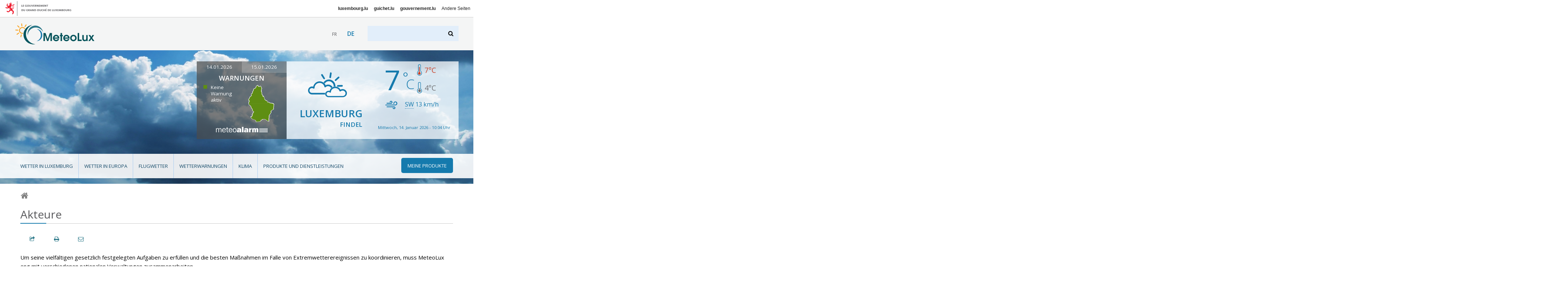

--- FILE ---
content_type: text/html; charset=utf-8
request_url: https://www.meteolux.lu/de/akteure/?lang=de
body_size: 5705
content:

<!DOCTYPE html>
<!--[if lt IE 7]>	   <html class="no-js lt-ie9 lt-ie8 lt-ie7" lang="de"> <![endif]-->
<!--[if IE 7]>         <html class="no-js lt-ie9 lt-ie8" lang="de"> <![endif]-->
<!--[if IE 8]>         <html class="no-js lt-ie9" lang="de"> <![endif]-->
<!--[if gt IE 8]><!--> <html class="no-js" lang="de"> <!--<![endif]-->
	<head>
		<script>(function(e){e.className=e.className.replace("no-js","has-js")})(document.documentElement)</script>
<meta charset="utf-8">
<meta http-equiv="X-UA-Compatible" content="IE=edge">


<base href="https://www.meteolux.lu/" protocol="https">



	<title>Akteure  - MeteoLux - Wetterportal Luxemburg</title>



<link rel="icon" type="image/x-icon" href="template/assets/img/favicon.ico" />



<meta name="viewport" content="width=device-width, user-scalable=no, initial-scale=1">


<!-- CSS -->

<!--[if gte IE 9]><!-->
<link rel="stylesheet" href="template/assets/css/palm.min.css?v=2.3" media="(min-width: 20em)" />
<link rel="stylesheet" href="template/assets/css/lap.min.css?v=2.3" media="(min-width: 45em)" />
<link rel="stylesheet" href="template/assets/css/desk.min.css?v=2.3" media="(min-width: 61.5em)" />
<link rel="stylesheet" href="template/assets/css/print.min.css?v=2.3" media="print" />
<!--<![endif]-->

<!--[if lt IE 9]>
<link rel="stylesheet" href="template/assets/css/ie.min.css">
<script src="template/assets/js/html5shiv.js"></script>
<![endif]-->

<!-- Modernizer
<script src="template/assets/js/vendor/modernizr.js"></script>
-->

<!-- analytics -->
<script src="https://assets.adobedtm.com/990f8e50757a/45847437fefc/launch-61e1fcc5277b.min.js" async></script>	</head>
	<body class="de">

		<div id="govbar" class="govbar">
	<a href="https://gouvernement.lu" target="_blank" class="govbar-logo">
		<img srcset="//cdn.public.lu/pictures/logos/gov/gov-light.png 1x, //cdn.public.lu/pictures/logos/gov/gov-light-2x.png 2x" src="//cdn.public.lu/pictures/logos/gov/gov-light.png" alt="Regierung des Großherzogtums Luxemburg">
	</a>
</div>
		<div id="top" class="page  banner04 ">
<div class="skiplinks"><a class="assistivetext" href="#main" title="Weiter zum Inhalt">Weiter zum Inhalt</a></div>
	<header role="banner" class="page-header">
		<div class="header-bg-container">
			<div class="header-bg mouse-bg"></div>
		</div>
		<div class="page-identity">
			<div class="identity-content">
				<h1 class="page-logo">
					<a href="https://www.meteolux.lu?lang=de" title="Zurück zur Startseite">
						<img src="template/assets/img/meteolux.svg" width="217" height="59" alt="MeteoLux - Wetterportal Luxemburg" />
					</a>
				</h1>

				<div class="language-selector-wrapper">
        <div class="tx-srlanguagemenu-pi1">
            <ul class="langMenu">
            
            
            <li class="" lang="fr" xml:lang="fr" dir="ltr">
                
                 <a href="fr/acteurs/" rel="alternate" class="lang-fr">fr</a>
            </li>
            
            <li class="" lang="de" xml:lang="de" dir="ltr">
                 <span class="lang-de active">de</span>
                
            </li>
            
            
            </ul>
        </div>
    </div>
				<a class="search-anchor" href="#search" title=""><i class="icon-search"></i> <span>Suche</span></a>
				<form action="./?page=recherche" method="get" class="page-search" id="search">
	<input name="page" value="recherche" type="hidden"
/>
	<input type="hidden" name="lang" value="de" />
	<label for="recherche">Suchen</label>
	<input type="search" name="recherche" id="recherche"  accesskey="4">
	<button type="submit"><i class="icon-search"></i><span>Suchen</span></button>
</form>				<a class="nav-anchor" href="#nav" title="Zur Navigation"><i class="icon-menu"></i> <span>Navigation</span></a>
			</div>
		</div>
		<div class="page-meteo hide-on-nav-active">
			<div class="alert-container clearfix ">
								<div class="alert-map">
					<div class="dateChoice">
												<a href="#" class="today">14.01.2026</a>
						<a href="#" class="tomorrow inactive">15.01.2026</a>
											</div>
					<h2>Warnungen</h2>
					<div class="today">
						<div class="mapContainer clearfix">
							<ul class="legend">
																	<li class="danger-green">Keine Warnung aktiv</li>
																							</ul>
							<div class="map">
								<a href="de/wetterwarnungen/?mapToDisplay=today#main"><i class="icom-luxembourg north-green south-green"  title="Nord: Keine Warnung aktiv ; Süd: Keine Warnung aktiv"><span></span></i></a>
							</div>
						</div>
						<div class="logo">
							<a target="_blank" href="https://www.meteoalarm.org"><img alt="Meteoalarm" src="template/assets/img/logo-meteoalarm.png"></a>
						</div>
											</div>
					<div class="tomorrow hidden">
						<div class="mapContainer clearfix">
							<ul class="legend">
																	<li class="danger-green">Keine Warnung aktiv</li>
																							</ul>
							<div class="map">
								<a href="de/wetterwarnungen/?mapToDisplay=tomorrow#main"><i class="icom-luxembourg north-green south-green"  title="Nord: Keine Warnung aktiv ; Süd: Keine Warnung aktiv"><span></span></i></a>
							</div>
						</div>
						<div class="logo">
							<a target="_blank" href="https://www.meteoalarm.org"><img alt="Météoalarm" src="template/assets/img/logo-meteoalarm.png"></a>
						</div>
											</div>
				</div>
			</div>
			<div class="forecast-container  clearfix">
				<div class="weather-area">
					<i class="weather-icon icom-icon-04" title="Bewölkt"></i>
					<p class="location">Luxemburg <span>Findel</span></p>
				</div>
				<div class="temperature-area">
					<div class="weather">
						<div class="row">
							<p class="temperature">7<span>°C</span></p>
							<div class="temp-min-max">
								<p class="max" title="maximal"><span class="hidedText">max :</span><i class="icom-max" aria-hidden="true"></i> 7<span>°C</span></p>
								<p class="min" title="minimal"><span class="hidedText">min :</span><i class="icom-min" aria-hidden="true"></i> 4<span>°C</span></p>
							</div>
						</div>
					</div>
					<div class="wind">
						<div class="row">
							<p><i class="icom-wind" title="Wind"></i><abbr title="Südwesten">SW</abbr> 13&nbsp;<span>km/h</span></p>
													</div>
					</div>
					<div class="update">
						<div class="row">
							<p>Mittwoch, 14. Januar 2026 - 10:04 Uhr</p>
						</div>
					</div>
				</div>
			</div>
		</div>
		<div class="page-menu">
			<nav role="navigation" class="page-nav rub">
	<i class="ico icom-meteolux-logo"></i>
	<h3>Rubrik</h3>
	<ul class="nav nav-primary">
		
			<li class="wetter-in-luxemburg ">
				<a href="de/wetter-in-luxemburg/">Wetter in Luxemburg</a>
				
			
		
			<li class="wetter-in-europa ">
				<a href="de/wetter-in-europa/">Wetter in Europa</a>
				
			
		
			<li class="flugwetter ">
				<a href="de/flugwetter/">Flugwetter</a>
				
			
				<ul>
					
						<li class=""><a href="de/flugwetter/beobachtungen-luxemburg/">Beobachtungen Luxemburg</a></li>
						
					
						<li class=""><a href="de/flugwetter/flugwettervorhersage-luxemburg/">Flugwettervorhersage Luxemburg</a></li>
						
					
						<li class=""><a href="de/flugwetter/regionale-ubersicht/">Regionale Übersicht</a></li>
						
					
				</ul>
			
		
			<li class="wetterwarnungen ">
				<a href="de/wetterwarnungen/">Wetterwarnungen</a>
				
			
				<ul>
					
						<li class=""><a href="de/wetterwarnungen/meteorologische-gefahren/">Meteorologische Gefahren und Risiken der Luftqualität</a></li>
						
					
						<li class=""><a href="de/wetterwarnungen/definitionen-der-wetterwarnungen/">Definitionen der Wetterwarnungen</a></li>
						
					
				</ul>
			
		
			<li class="klima ">
				<a href="de/klima/">Klima</a>
				
			
				<ul>
					
						<li class=""><a href="de/klima/die-gemessenen-meteorologischen-parameter/">Die gemessenen meteorologischen Parameter</a></li>
						
					
						<li class=""><a href="de/klima/normal-und-extremwerte/">Normal- und Extremwerte</a></li>
						
					
						<li class=""><a href="de/klima/wetterstation/">Wetterstation</a></li>
						
					
				</ul>
			
		
			<li class="produkte-und-dienstleistungen ">
				<a href="de/produkte-und-dienstleistungen/">Produkte und Dienstleistungen</a>
				
			
				<ul>
					
						<li class=""><a href="de/produkte-und-dienstleistungen/anwendungen/">Anwendungen</a></li>
						
					
						<li class=""><a href="de/produkte-und-dienstleistungen/flugmeteorologische-produkte/">Flugmeteorologische Produkte</a></li>
						
					
						<li class=""><a href="de/produkte-und-dienstleistungen/karrieren/">Karrieren</a></li>
						
					
						<li class=""><a href="de/produkte-und-dienstleistungen/klimabilanzen/">Klimabilanzen</a></li>
						
					
						<li class=""><a href="de/produkte-und-dienstleistungen/monatlicher-witterungsbericht/">Monatlicher Witterungsbericht</a></li>
						
					
						<li class=""><a href="de/produkte-und-dienstleistungen/publikationen-420/">Publikationen</a></li>
						
					
						<li class=""><a href="de/produkte-und-dienstleistungen/wettervorhersagen/">Wettervorhersagen</a></li>
						
					
				</ul>
			
		

		<li class="mes-produits"><a href=de/meine-produkte/><i class="icon-menu"></i><span>Meine Produkte</span></a>
			<ul>
                

                
                <li> 
                    <div class="login">
                        <div class="login-inner">
	<form method="post" action="de/meine-produkte/" id="formulaire_login2">
		<div><input name="lang" value="de" type="hidden"
/><input name='formulaire_action' type='hidden'
		value='loginpublic2' /><input name='formulaire_action_args' type='hidden'
		value='13oEwPiWK9ZpU9zkggVYTxvpPASqSIEhtrtExcji9SAcQ0L8LtYNe1XK3/v5dI57XphL4hsy5mVjxw==' /><input name='formulaire_action_sign' type='hidden'
		value='' /></div><fieldset>

			<legend>Anmeldedaten</legend>

			<div class="form-row">
				<label for="var_login2" class="label user">Benutzer :</label>
				<input type="text" value="" id="var_login2" name="var_login" placeholder="Benutzer">
			</div>
			<div class="form-row">
				<label for="password2" class="label password">Kennwort</label>
				<input type="password" value="" id="password2" name="password" placeholder="Kennwort">
			</div>

			
			
			<div class="form-row btn-row">
				<input type="submit" value="Sich anmelden" class="btn btn-primary btn-small">
				<a href="spip.php?page=spip_pass">Passwort vergessen?</a>
			</div>
		</fieldset>

	</form>
</div>                    </div>
                </li>
			</ul>
		</li>
	</ul>

	<ul class="nav nav-secondary">
		
			<li class=""><a href="fr/actualites/">Actualités</a></li>
		
			<li class=""><a href="fr/acteurs/">Acteurs</a></li>
		
			<li class="nav-activeitem"><a href="de/akteure/">Akteure</a></li>
		
			<li class=""><a href="de/aktuelles/">Aktuelles</a></li>
		
			<li class=""><a href="fr/accessibilite/">Accessibilité</a></li>
		
			<li class=""><a href="de/barrierefreiheit/">Barrierefreiheit</a></li>
		
	</ul>
</nav>		</div>
	</header>

		
		
	
		

	<div aria-label="Navigationsweg" class="breadcrumb">
		<a href="./" title="Zurück zur Startseite"><i class="icon-home"></i> <span>Startseite</span></a>
		
		
							
						
							<!-- <i>&gt;</i> Akteure -->
				
		
		
		
		
		
			

		
	</div>
</div>
		<div class="page-main" role="main" id="main">
			
			

			 <section role="region">
			

				
								

								
				
				
				
				
				
				
				
				
				
				
				
				
				
				
				
				
				
				
				
				
				
				
				
				
				
				
				
				
				
				
				
				
				
				
				
				
				
				
				
				
				
				
				
				
				
				
				
				
				
				
				
				
				
				
				
				
				
				
				
				
				
				
				
				
				
				
				
				
				
				
				
				
				
				
				
				
				
				
				
				
				
				
				
				
				
				
				
				
				
				
				
				
				
				
				
				
				
				
				
				
				
				
				
				
				
				
				
				
				
				
				
				
				
				
				
				
				
				
				
				
				
				
				
				
				
				
				
				
				
				
				
				
				
				
				
				
				
				
				
				
				
				
				
				
				
				
				
				
				
				
				
				
				
				
				
				
				
				
				
				
				
				
				
				
				
				
				
				
				
				
				
				
				
				
				
				
				
				
				
				
				
				
				
				
				
				
				
				
				
				
				
				
				
				
				
				
				
				
				
				
				
				
				
				
				
				
				
				
				
				
				
				
				
				
				
				
				
				
				
				
				
				
				
				
				
				
				
				
				
				
				
				
				
				
				
				
				
				
				
				
				
				
				
				
				
				
				
				
				
				
				
				
				
				
				
				
				
				
				
				
				
				
				
				
				
				
				
				
				
				
				
				
				
				
				
				
				
				
				
				
				
				
				
				
				
				
				
				
				
				
				
				
				
				
				
				
				
				
				
				
				
				
				
				
				
				
				
				
				
				
				
				
				
				
				
				
				
				
				
				
				
				
				
				
				
				
				
				
				
				
				
				
				
				
				
				
				
				
				
				
				
				
				
				
				
				
				
				
				
				
				
				
				
				
				
				
				
				
				
				
				
				
				
				
				
				
				
				
				

				

				

				<header class="page-title">
		
	<!-- TODO: what is kicker ? voir avec mag -->
		
		<h1><small>Akteure </small></h1>
		
                	
	
</header>
				<div class="page-localnav"></div>

					 <nav id="content" class="index page-content">
					


					
					
					 						
							
															
						
							
															
						
							
															
						
							
															
						
							
															
						
							
															
						
							
															
						
							
															
						
							
															
						
							
															
						
							
															
						
							
															
						
					

										
						<div class="intro">
							<!-- Content rubrique/article -->
							

							
								<p>Um seine vielfältigen gesetzlich festgelegten Aufgaben zu erfüllen und die besten Maßnahmen im Falle von Extremwetterereignissen zu koordinieren, muss MeteoLux eng mit verschiedenen nationalen Verwaltungen zusammenarbeiten.</p>
<p>Auf dieser Seite finden Sie eine kurze Darstellung der verschiedenen Verwaltungen sowie die Kontaktaufnahme mit Ihnen.</p>
							
						</div>
							<!-- Sous rubriques -->
							
								<section class=index-section>
									<h2 class=index-section-title><a href="de/akteure/meteolux-ein-dienst-der-luftfahrtverwaltung-ana/">MeteoLux, ein Dienst der Luftfahrtverwaltung (ANA)</a></h2>
									<div class=index>
										
											<article class=index-article>
												<a href="de/akteure/meteolux-ein-dienst-der-luftfahrtverwaltung-ana/abteilung-vorhersage/" class=blocklink>
													<h2 class=index-article-title>Abteilung Vorhersage</h2>
													<div class=index-article-summary></div>
													<p><span class=more>Weiterlesen</span></p>
												</a>
											</article>
										
											<article class=index-article>
												<a href="de/akteure/meteolux-ein-dienst-der-luftfahrtverwaltung-ana/abteilung-beobachtung/" class=blocklink>
													<h2 class=index-article-title>Abteilung Beobachtung</h2>
													<div class=index-article-summary></div>
													<p><span class=more>Weiterlesen</span></p>
												</a>
											</article>
										
											<article class=index-article>
												<a href="de/akteure/meteolux-ein-dienst-der-luftfahrtverwaltung-ana/abteilung-klima/" class=blocklink>
													<h2 class=index-article-title>Abteilung Klima</h2>
													<div class=index-article-summary></div>
													<p><span class=more>Weiterlesen</span></p>
												</a>
											</article>
										
											<article class=index-article>
												<a href="de/akteure/meteolux-ein-dienst-der-luftfahrtverwaltung-ana/technische-abteilung/" class=blocklink>
													<h2 class=index-article-title>Technische Abteilung</h2>
													<div class=index-article-summary></div>
													<p><span class=more>Weiterlesen</span></p>
												</a>
											</article>
										
									</div>
								</section>
							
								<section class=index-section>
									<h2 class=index-section-title><a href="de/akteure/grossherzogliches-feuerwehr-und-rettungskorps-cgdis/">Großherzogliches Feuerwehr- und Rettungskorps (CGDIS)</a></h2>
									<div class=index>
										
									</div>
								</section>
							
								<section class=index-section>
									<h2 class=index-section-title><a href="de/akteure/verwaltung-der-technischen-dienststellen-fur-landwirtschaft-asta-abteilung/">Verwaltung der technischen Dienststellen für Landwirtschaft (ASTA) - Abteilung Agrarmeteorologie</a></h2>
									<div class=index>
										
									</div>
								</section>
							
								<section class=index-section>
									<h2 class=index-section-title><a href="de/akteure/wasserstrassenbehorde/">Wasserstraßenbehörde</a></h2>
									<div class=index>
										
									</div>
								</section>
							
								<section class=index-section>
									<h2 class=index-section-title><a href="de/akteure/wasserwirtschaftsamt-age/">Wasserwirtschaftsamt (AGE)</a></h2>
									<div class=index>
										
									</div>
								</section>
							
								<section class=index-section>
									<h2 class=index-section-title><a href="de/akteure/strassenbauamt-pch/">Straßenbauamt (PCH)</a></h2>
									<div class=index>
										
									</div>
								</section>
							
								<section class=index-section>
									<h2 class=index-section-title><a href="de/akteure/umweltverwaltung-aev/">Umweltverwaltung (AEV)</a></h2>
									<div class=index>
										
									</div>
								</section>
							

										
					

			 </nav>
			

					
				<!-- Pour en savoir plus et pub -->
				<!-- Produits et services documents -->



<!-- Abonnements  TO BE DELETED-->





<!-- Pour en savoir plus(liens internes, liens externes, documents) et pub -->


<section class="content-bottom ">

		
	
	
	

	
	

</section>

				  <footer class="page-metas"><ul><li class="meta">Letzte Aktualisierung am  20.  August 2018</li></ul></footer>

			 </section>
	  





		</div> <!-- End page-main -->

		<footer role="contentinfo" class="page-footer no-index">
		<div class="page-footer-content grid">
			<nav role="navigation" class="page-nav rub">
	<i class="ico icom-meteolux-logo"></i>
	<h3>Rubrik</h3>
	<ul class="nav nav-primary">
		
			<li class="wetter-in-luxemburg "><a href="de/wetter-in-luxemburg/">Wetter in Luxemburg</a>
			
		
			<li class="wetter-in-europa "><a href="de/wetter-in-europa/">Wetter in Europa</a>
			
		
			<li class="flugwetter "><a href="de/flugwetter/">Flugwetter</a>
			
				<ul>
					
						<li class=""><a href="de/flugwetter/beobachtungen-luxemburg/">Beobachtungen Luxemburg</a></li>
					
						<li class=""><a href="de/flugwetter/flugwettervorhersage-luxemburg/">Flugwettervorhersage Luxemburg</a></li>
					
						<li class=""><a href="de/flugwetter/regionale-ubersicht/">Regionale Übersicht</a></li>
					
				</ul>
			
		
			<li class="wetterwarnungen "><a href="de/wetterwarnungen/">Wetterwarnungen</a>
			
				<ul>
					
						<li class=""><a href="de/wetterwarnungen/meteorologische-gefahren/">Meteorologische Gefahren und Risiken der Luftqualität</a></li>
					
						<li class=""><a href="de/wetterwarnungen/definitionen-der-wetterwarnungen/">Definitionen der Wetterwarnungen</a></li>
					
				</ul>
			
		
			<li class="klima "><a href="de/klima/">Klima</a>
			
				<ul>
					
						<li class=""><a href="de/klima/die-gemessenen-meteorologischen-parameter/">Die gemessenen meteorologischen Parameter</a></li>
					
						<li class=""><a href="de/klima/normal-und-extremwerte/">Normal- und Extremwerte</a></li>
					
						<li class=""><a href="de/klima/wetterstation/">Wetterstation</a></li>
					
				</ul>
			
		
			<li class="produkte-und-dienstleistungen "><a href="de/produkte-und-dienstleistungen/">Produkte und Dienstleistungen</a>
			
				<ul>
					
						<li class=""><a href="de/produkte-und-dienstleistungen/anwendungen/">Anwendungen</a></li>
					
						<li class=""><a href="de/produkte-und-dienstleistungen/flugmeteorologische-produkte/">Flugmeteorologische Produkte</a></li>
					
						<li class=""><a href="de/produkte-und-dienstleistungen/karrieren/">Karrieren</a></li>
					
						<li class=""><a href="de/produkte-und-dienstleistungen/klimabilanzen/">Klimabilanzen</a></li>
					
						<li class=""><a href="de/produkte-und-dienstleistungen/monatlicher-witterungsbericht/">Monatlicher Witterungsbericht</a></li>
					
						<li class=""><a href="de/produkte-und-dienstleistungen/publikationen-420/">Publikationen</a></li>
					
						<li class=""><a href="de/produkte-und-dienstleistungen/wettervorhersagen/">Wettervorhersagen</a></li>
					
				</ul>
			
		
	</ul>


	<ul class="nav nav-secondary">
		
			<li class="nav-activeitem"><a href="de/akteure/">Akteure</a></li>
		
			<li class=""><a href="de/aktuelles/">Aktuelles</a></li>
		
			<li class=""><a href="de/barrierefreiheit/">Barrierefreiheit</a></li>
		
	</ul>
</nav>			<div class="page-nav abo">
				<i class="ico icom-check"></i>
				
				<h3>Wettervorhersagen abonnieren</h3>
					<ul><li> <a href="de/produkte-und-dienstleistungen/wettervorhersagen/allgemeiner-wetterbericht/#onglet341" class='spip_in'>Einschreibung für Vorhersagen per E-Mail</a></li><li> <a href="de/produkte-und-dienstleistungen/wettervorhersagen/allgemeiner-wetterbericht/#onglet342" class='spip_in'>Einschreibung für Vorhersagen per Fax</a></li></ul>
				
			</div>

			<div class="page-nav rss">
				<i class="ico icom-rss"></i>
				
				<h3>RSS und Wetterdaten</h3>
					<ul><li> <a href="/de/rss/alerts">RSS Feed Wetterwarnungen</a></li><li> <a href="/de/rss/news">RSS Feed Neuigkeiten</a></li><li> <a href="de/produkte-und-dienstleistungen/anwendungen/wetter-widget/" class='spip_in'>Wetter Widget</a></li></ul>
				
			</div>

			<div class="page-nav aide">
				<i class="ico icom-questionmark"></i>
				
				<h3>Hilfe</h3>
					<ul><li> <a href="de/hilfe/uber-diese-webseite/" class='spip_in'>Über diese Webseite</a></li><li> <a href="de/hilfe/glossar/" class='spip_in'>Glossar</a></li><li> <a href="salle-de-presse" class='spip_in'>Presseraum</a></li><li> <a href="de/hilfe/kontakt/" class='spip_in'>Kontakt</a></li></ul><ul><li> <a href="de/hilfe/nutzliche-links/" class='spip_in'>Nützliche Links</a></li><li> <a href="de/hilfe/sitemap/" class='spip_in'>Sitemap</a></li><li> <a href="de/hilfe/rechtliche-aspekte/" class='spip_in'>Rechtliche Aspekte</a></li></ul>
				
			</div>

		</div><!-- End page-footer-content -->

		<ul class="nav nav-support">
			<li class="mes-produits"><a href="de/meine-produkte/"><i class="icon-angle-circled-right"></i>Meine Produkte</a></li>
		</ul>
	</footer>


	<p class="page-copyright"><a href="https://www.renow.public.lu/" target="_blank"><img src="//cdn.public.lu/pictures/logos/renow.png" alt="Renow" /></a></p>
	<a href="/de/akteure/?lang=de#top" id="back" title="Zurück zum Anfang"><i class="icon-up-big"></i><span>Top</span></a>
<!-- </div>End top -->

<!-- Root element of PhotoSwipe. Must have class pswp. -->
<div class="pswp" tabindex="-1" role="dialog" aria-hidden="true">

    <!-- Background of PhotoSwipe.
         It's a separate element as animating opacity is faster than rgba(). -->
    <div class="pswp__bg"></div>

    <!-- Slides wrapper with overflow:hidden. -->
    <div class="pswp__scroll-wrap">

        <!-- Container that holds slides.
            PhotoSwipe keeps only 3 of them in the DOM to save memory.
            Don't modify these 3 pswp__item elements, data is added later on. -->
        <div class="pswp__container">
            <div class="pswp__item"></div>
            <div class="pswp__item"></div>
            <div class="pswp__item"></div>
        </div>

        <!-- Default (PhotoSwipeUI_Default) interface on top of sliding area. Can be changed. -->
        <div class="pswp__ui pswp__ui--hidden">

            <div class="pswp__top-bar">

                <!--  Controls are self-explanatory. Order can be changed. -->

                <div class="pswp__counter"></div>

                <button class="pswp__button pswp__button--close" title="Close (Esc)"></button>

                <button class="pswp__button pswp__button--share" title="Share"></button>

                <button class="pswp__button pswp__button--fs" title="Toggle fullscreen"></button>

                <button class="pswp__button pswp__button--zoom" title="Zoom in/out"></button>

                <!-- Preloader demo http://codepen.io/dimsemenov/pen/yyBWoR -->
                <!-- element will get class pswp__preloader-active when preloader is running -->
                <div class="pswp__preloader">
                    <div class="pswp__preloader__icn">
                      <div class="pswp__preloader__cut">
                        <div class="pswp__preloader__donut"></div>
                      </div>
                    </div>
                </div>
            </div>

            <div class="pswp__share-modal pswp__share-modal--hidden pswp__single-tap">
                <div class="pswp__share-tooltip"></div>
            </div>

            <button class="pswp__button pswp__button--arrow--left" title="Previous (arrow left)">
            </button>

            <button class="pswp__button pswp__button--arrow--right" title="Next (arrow right)">
            </button>

            <div class="pswp__caption">
                <div class="pswp__caption__center"></div>
            </div>

        </div>

    </div>
</div>

<!-- Statistiques -->
<!-- TODO put back in prod -->
<!-- <script type="text/javascript">_satellite.pageBottom();</script> -->		<script data-main="template/assets/js/build/main.js" src="//cdn.public.lu/js/requirejs/2-1-1/require.js"></script>
<!-- <script data-main="template/assets/js/main.js" src="//cdn.public.lu/js/requirejs/2-1-1/require.js"></script> -->	</body>
 </html>



--- FILE ---
content_type: text/javascript
request_url: https://www.meteolux.lu/template/assets/js/build/wild/lang/de_wildvars.js?bust=v2
body_size: 779
content:
var wildmotion={more_details:"Weitere informationen",navText_prev:"<i class='icom-angle-left' title='zurück'></i>.",navText_next:"<i class='icom-angle-right' title='weiter'></i>.",months:["januar","februar","märz","april","mai","juni","juli","august","september","oktober","november","dezember"],weekdays:["Sonntag","Montag","Dienstag","Mittwoch","Donnerstag","Freitag","Samstag"],short_months:["Jan","Feb","Mar","Apr","Mai","Jun","Jul","Aug","Sept","Okt","Nov","Dez"],decimal_point:",",download_png:"Als PNG Bild herunterladen",download_jpeg:"Als JPEG Bild herunterladen",download_pdf:"Als PDF Dokument herunterladen",download_svg:"Als vektorielles Dokument herunterladen",export_button_title:"Graphil exportieren",loading:"Der Ladevorgang läuft...",print_button_title:"Graphik ausdrucken",reset_zoom:"Den Zoom zurücksetzen",reset_zoom_title:"Den Zoom auf das Niveau 1:1 zurücksetzen",thousands_sep:" ",historical_wind:"Verlauf der Windgeschwindigkeit in 100 m Höhe über Grund",wind_speed:"Windgeschwindigkeit",wind_direction:"Windrichtung",speed:"Geschwindigkeit:",direction:"Richtung:",at:"-",point:".",temperature_history:"Verlauf der Lufttemperatur in 50 m, 100 m, 150 m Höhe über Grund",temperature:"Lufttemperatur",celsius:"(°C)",temperature_tooltip:"Lufttemperatur:",temperature_150:"Lufttemperatur 150 m",temperature_100:"Lufttemperatur 100 m",temperature_50:"Lufttemperatur 50 m",relative_humidity:"Verlauf der relativen Luftfeuchtigkeit in 100 m Höhe über Grund",humidity:"Relative Luftfeuchtigkeit",pourcent:"(%)",humidity_tooltip:"Relative Luftfeuchtigkeit:",less_details:"Weniger anzeigen",print_chart:"Karte drucken",show_data_list:"Darstellung in Form einer Liste",show_data_map:"Darstellung in Form einer Karte",display_as_array:"Darstellung in Form einer Tabelle",display_as_graphics:"Darstellung in Form einer Graphik",slide:"Bild",slide_prev:"Nächstes Bild",slide_next:"Vorheriges Bild",contextButtonTitle:"Auswählen"};